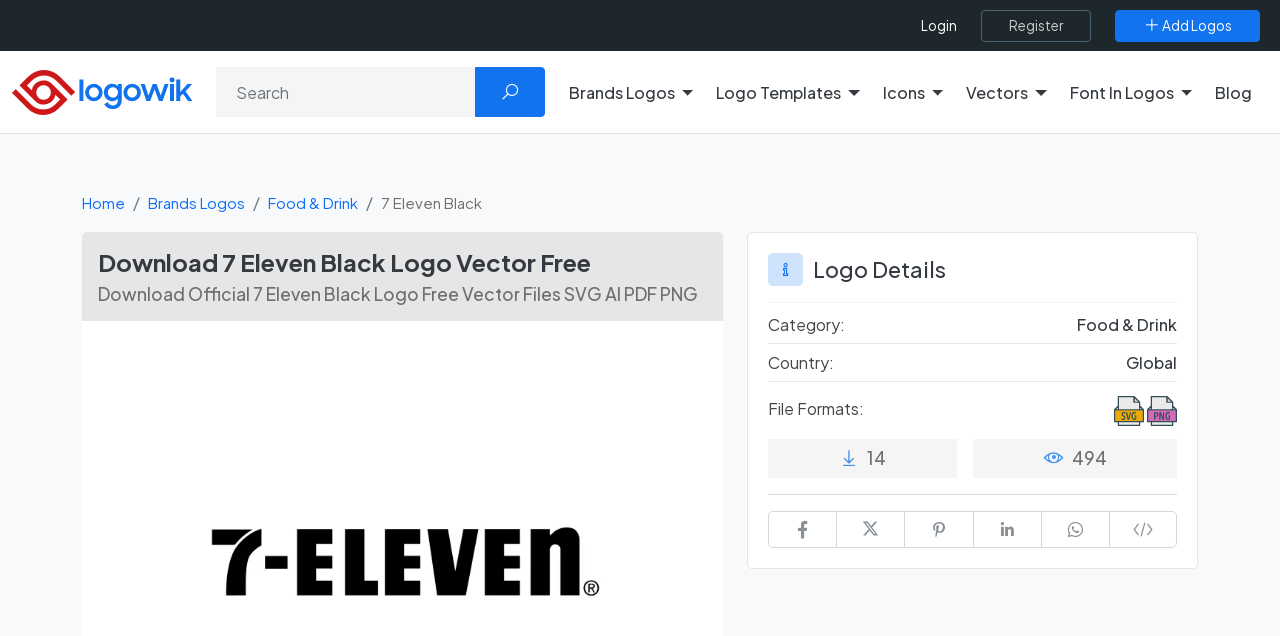

--- FILE ---
content_type: text/html; charset=utf-8
request_url: https://www.google.com/recaptcha/api2/aframe
body_size: -85
content:
<!DOCTYPE HTML><html><head><meta http-equiv="content-type" content="text/html; charset=UTF-8"></head><body><script nonce="ioRIJ4CsWhkA0jutZx2PTQ">/** Anti-fraud and anti-abuse applications only. See google.com/recaptcha */ try{var clients={'sodar':'https://pagead2.googlesyndication.com/pagead/sodar?'};window.addEventListener("message",function(a){try{if(a.source===window.parent){var b=JSON.parse(a.data);var c=clients[b['id']];if(c){var d=document.createElement('img');d.src=c+b['params']+'&rc='+(localStorage.getItem("rc::a")?sessionStorage.getItem("rc::b"):"");window.document.body.appendChild(d);sessionStorage.setItem("rc::e",parseInt(sessionStorage.getItem("rc::e")||0)+1);localStorage.setItem("rc::h",'1767016712503');}}}catch(b){}});window.parent.postMessage("_grecaptcha_ready", "*");}catch(b){}</script></body></html>

--- FILE ---
content_type: application/javascript; charset=UTF-8
request_url: https://logowik.com/cdn-cgi/challenge-platform/h/g/scripts/jsd/d39f91d70ce1/main.js?
body_size: 4592
content:
window._cf_chl_opt={uYln4:'g'};~function(k3,l,Y,z,m,i,n,Q){k3=V,function(R,b,kn,k2,I,h){for(kn={R:431,b:429,I:421,h:475,W:454,M:442,F:417,E:478,P:501,N:466,v:489},k2=V,I=R();!![];)try{if(h=-parseInt(k2(kn.R))/1*(-parseInt(k2(kn.b))/2)+parseInt(k2(kn.I))/3*(parseInt(k2(kn.h))/4)+-parseInt(k2(kn.W))/5+-parseInt(k2(kn.M))/6*(parseInt(k2(kn.F))/7)+parseInt(k2(kn.E))/8+parseInt(k2(kn.P))/9*(parseInt(k2(kn.N))/10)+-parseInt(k2(kn.v))/11,b===h)break;else I.push(I.shift())}catch(W){I.push(I.shift())}}(k,464186),l=this||self,Y=l[k3(432)],z={},z[k3(496)]='o',z[k3(504)]='s',z[k3(464)]='u',z[k3(481)]='z',z[k3(528)]='n',z[k3(430)]='I',z[k3(463)]='b',m=z,l[k3(473)]=function(R,I,h,W,kq,kv,kN,kl,F,E,P,N,O,J){if(kq={R:472,b:468,I:527,h:468,W:503,M:499,F:415,E:499,P:415,N:469,v:458,d:500,O:486,J:508},kv={R:425,b:500,I:439},kN={R:488,b:483,I:449,h:438},kl=k3,null===I||void 0===I)return W;for(F=B(I),R[kl(kq.R)][kl(kq.b)]&&(F=F[kl(kq.I)](R[kl(kq.R)][kl(kq.h)](I))),F=R[kl(kq.W)][kl(kq.M)]&&R[kl(kq.F)]?R[kl(kq.W)][kl(kq.E)](new R[(kl(kq.P))](F)):function(U,kY,D){for(kY=kl,U[kY(kv.R)](),D=0;D<U[kY(kv.b)];U[D]===U[D+1]?U[kY(kv.I)](D+1,1):D+=1);return U}(F),E='nAsAaAb'.split('A'),E=E[kl(kq.N)][kl(kq.v)](E),P=0;P<F[kl(kq.d)];N=F[P],O=o(R,I,N),E(O)?(J=O==='s'&&!R[kl(kq.O)](I[N]),kl(kq.J)===h+N?M(h+N,O):J||M(h+N,I[N])):M(h+N,O),P++);return W;function M(U,D,kK){kK=V,Object[kK(kN.R)][kK(kN.b)][kK(kN.I)](W,D)||(W[D]=[]),W[D][kK(kN.h)](U)}},i=k3(495)[k3(435)](';'),n=i[k3(469)][k3(458)](i),l[k3(498)]=function(R,I,kO,kc,h,W,M,F){for(kO={R:471,b:500,I:500,h:520,W:438,M:440},kc=k3,h=Object[kc(kO.R)](I),W=0;W<h[kc(kO.b)];W++)if(M=h[W],'f'===M&&(M='N'),R[M]){for(F=0;F<I[h[W]][kc(kO.I)];-1===R[M][kc(kO.h)](I[h[W]][F])&&(n(I[h[W]][F])||R[M][kc(kO.W)]('o.'+I[h[W]][F])),F++);}else R[M]=I[h[W]][kc(kO.M)](function(E){return'o.'+E})},Q=function(kL,kf,ke,kT,kx,b,I,h){return kL={R:521,b:451},kf={R:506,b:506,I:438,h:506,W:506,M:510,F:506,E:536,P:438,N:536},ke={R:500},kT={R:500,b:536,I:488,h:483,W:449,M:483,F:460,E:438,P:460,N:460,v:438,d:506,O:438,J:449,U:460,D:438,T:438,C:438,e:510},kx=k3,b=String[kx(kL.R)],I={'h':function(W,kU){return kU={R:446,b:536},W==null?'':I.g(W,6,function(M,kA){return kA=V,kA(kU.R)[kA(kU.b)](M)})},'g':function(W,M,F,kS,E,P,N,O,J,U,D,T,C,L,j,s,k0,k1){if(kS=kx,W==null)return'';for(P={},N={},O='',J=2,U=3,D=2,T=[],C=0,L=0,j=0;j<W[kS(kT.R)];j+=1)if(s=W[kS(kT.b)](j),Object[kS(kT.I)][kS(kT.h)][kS(kT.W)](P,s)||(P[s]=U++,N[s]=!0),k0=O+s,Object[kS(kT.I)][kS(kT.M)][kS(kT.W)](P,k0))O=k0;else{if(Object[kS(kT.I)][kS(kT.M)][kS(kT.W)](N,O)){if(256>O[kS(kT.F)](0)){for(E=0;E<D;C<<=1,M-1==L?(L=0,T[kS(kT.E)](F(C)),C=0):L++,E++);for(k1=O[kS(kT.P)](0),E=0;8>E;C=C<<1|1.39&k1,M-1==L?(L=0,T[kS(kT.E)](F(C)),C=0):L++,k1>>=1,E++);}else{for(k1=1,E=0;E<D;C=k1|C<<1,L==M-1?(L=0,T[kS(kT.E)](F(C)),C=0):L++,k1=0,E++);for(k1=O[kS(kT.N)](0),E=0;16>E;C=k1&1|C<<1,L==M-1?(L=0,T[kS(kT.v)](F(C)),C=0):L++,k1>>=1,E++);}J--,0==J&&(J=Math[kS(kT.d)](2,D),D++),delete N[O]}else for(k1=P[O],E=0;E<D;C=C<<1.6|k1&1.28,L==M-1?(L=0,T[kS(kT.O)](F(C)),C=0):L++,k1>>=1,E++);O=(J--,J==0&&(J=Math[kS(kT.d)](2,D),D++),P[k0]=U++,String(s))}if(O!==''){if(Object[kS(kT.I)][kS(kT.h)][kS(kT.J)](N,O)){if(256>O[kS(kT.U)](0)){for(E=0;E<D;C<<=1,M-1==L?(L=0,T[kS(kT.D)](F(C)),C=0):L++,E++);for(k1=O[kS(kT.U)](0),E=0;8>E;C=1&k1|C<<1,L==M-1?(L=0,T[kS(kT.O)](F(C)),C=0):L++,k1>>=1,E++);}else{for(k1=1,E=0;E<D;C=k1|C<<1,L==M-1?(L=0,T[kS(kT.T)](F(C)),C=0):L++,k1=0,E++);for(k1=O[kS(kT.F)](0),E=0;16>E;C=k1&1|C<<1.07,L==M-1?(L=0,T[kS(kT.v)](F(C)),C=0):L++,k1>>=1,E++);}J--,0==J&&(J=Math[kS(kT.d)](2,D),D++),delete N[O]}else for(k1=P[O],E=0;E<D;C=1.02&k1|C<<1,L==M-1?(L=0,T[kS(kT.C)](F(C)),C=0):L++,k1>>=1,E++);J--,J==0&&D++}for(k1=2,E=0;E<D;C=1&k1|C<<1.51,M-1==L?(L=0,T[kS(kT.T)](F(C)),C=0):L++,k1>>=1,E++);for(;;)if(C<<=1,L==M-1){T[kS(kT.D)](F(C));break}else L++;return T[kS(kT.e)]('')},'j':function(W,kC,kz){return kC={R:460},kz=kx,W==null?'':''==W?null:I.i(W[kz(ke.R)],32768,function(M,km){return km=kz,W[km(kC.R)](M)})},'i':function(W,M,F,kt,E,P,N,O,J,U,D,T,C,L,j,s,k1,k0){for(kt=kx,E=[],P=4,N=4,O=3,J=[],T=F(0),C=M,L=1,U=0;3>U;E[U]=U,U+=1);for(j=0,s=Math[kt(kf.R)](2,2),D=1;D!=s;k0=C&T,C>>=1,0==C&&(C=M,T=F(L++)),j|=D*(0<k0?1:0),D<<=1);switch(j){case 0:for(j=0,s=Math[kt(kf.b)](2,8),D=1;D!=s;k0=C&T,C>>=1,0==C&&(C=M,T=F(L++)),j|=D*(0<k0?1:0),D<<=1);k1=b(j);break;case 1:for(j=0,s=Math[kt(kf.b)](2,16),D=1;s!=D;k0=C&T,C>>=1,0==C&&(C=M,T=F(L++)),j|=D*(0<k0?1:0),D<<=1);k1=b(j);break;case 2:return''}for(U=E[3]=k1,J[kt(kf.I)](k1);;){if(L>W)return'';for(j=0,s=Math[kt(kf.h)](2,O),D=1;s!=D;k0=T&C,C>>=1,C==0&&(C=M,T=F(L++)),j|=D*(0<k0?1:0),D<<=1);switch(k1=j){case 0:for(j=0,s=Math[kt(kf.h)](2,8),D=1;s!=D;k0=T&C,C>>=1,0==C&&(C=M,T=F(L++)),j|=(0<k0?1:0)*D,D<<=1);E[N++]=b(j),k1=N-1,P--;break;case 1:for(j=0,s=Math[kt(kf.W)](2,16),D=1;s!=D;k0=T&C,C>>=1,0==C&&(C=M,T=F(L++)),j|=D*(0<k0?1:0),D<<=1);E[N++]=b(j),k1=N-1,P--;break;case 2:return J[kt(kf.M)]('')}if(P==0&&(P=Math[kt(kf.F)](2,O),O++),E[k1])k1=E[k1];else if(N===k1)k1=U+U[kt(kf.E)](0);else return null;J[kt(kf.P)](k1),E[N++]=U+k1[kt(kf.N)](0),P--,U=k1,P==0&&(P=Math[kt(kf.h)](2,O),O++)}}},h={},h[kx(kL.b)]=I.h,h}(),Z();function S(h,W,kM,kV,M,F,E,P,N,v,d,O){if(kM={R:418,b:422,I:476,h:497,W:482,M:445,F:491,E:502,P:533,N:462,v:512,d:493,O:526,J:470,U:531,D:505,T:482,C:465,e:514,f:482,L:525,j:427,a:482,s:461,g:441,k0:420,k1:433,kr:522,kF:457,kE:451},kV=k3,!c(.01))return![];F=(M={},M[kV(kM.R)]=h,M[kV(kM.b)]=W,M);try{E=l[kV(kM.I)],P=kV(kM.h)+l[kV(kM.W)][kV(kM.M)]+kV(kM.F)+E.r+kV(kM.E),N=new l[(kV(kM.P))](),N[kV(kM.N)](kV(kM.v),P),N[kV(kM.d)]=2500,N[kV(kM.O)]=function(){},v={},v[kV(kM.J)]=l[kV(kM.W)][kV(kM.U)],v[kV(kM.D)]=l[kV(kM.T)][kV(kM.C)],v[kV(kM.e)]=l[kV(kM.f)][kV(kM.L)],v[kV(kM.j)]=l[kV(kM.a)][kV(kM.s)],d=v,O={},O[kV(kM.g)]=F,O[kV(kM.k0)]=d,O[kV(kM.k1)]=kV(kM.kr),N[kV(kM.kF)](Q[kV(kM.kE)](O))}catch(J){}}function G(R,I,kr,kR){return kr={R:436,b:488,I:428,h:449,W:520,M:479},kR=k3,I instanceof R[kR(kr.R)]&&0<R[kR(kr.R)][kR(kr.b)][kR(kr.I)][kR(kr.h)](I)[kR(kr.W)](kR(kr.M))}function c(R,kH,k4){return kH={R:456},k4=k3,Math[k4(kH.R)]()<R}function o(R,I,h,kE,kb,W){kb=(kE={R:518,b:503,I:516,h:503,W:480},k3);try{return I[h][kb(kE.R)](function(){}),'p'}catch(M){}try{if(null==I[h])return void 0===I[h]?'u':'x'}catch(F){return'i'}return R[kb(kE.b)][kb(kE.I)](I[h])?'a':I[h]===R[kb(kE.h)]?'C':I[h]===!0?'T':!1===I[h]?'F':(W=typeof I[h],kb(kE.W)==W?G(R,I[h])?'N':'f':m[W]||'?')}function V(R,b,I){return I=k(),V=function(K,l,Y){return K=K-415,Y=I[K],Y},V(R,b)}function Z(kg,kw,ka,kG,R,b,I,h,W){if(kg={R:476,b:437,I:509,h:474,W:492,M:492,F:448,E:452},kw={R:509,b:474,I:452},ka={R:515},kG=k3,R=l[kG(kg.R)],!R)return;if(!x())return;(b=![],I=R[kG(kg.b)]===!![],h=function(ko,M){if(ko=kG,!b){if(b=!![],!x())return;M=H(),A(M.r,function(F){X(R,F)}),M.e&&S(ko(ka.R),M.e)}},Y[kG(kg.I)]!==kG(kg.h))?h():l[kG(kg.W)]?Y[kG(kg.M)](kG(kg.F),h):(W=Y[kG(kg.E)]||function(){},Y[kG(kg.E)]=function(kB){kB=kG,W(),Y[kB(kw.R)]!==kB(kw.b)&&(Y[kB(kw.I)]=W,h())})}function y(kQ,k5,R){return kQ={R:476,b:426},k5=k3,R=l[k5(kQ.R)],Math[k5(kQ.b)](+atob(R.t))}function A(R,b,kp,kh,ku,kX,k7,I,h,W){kp={R:476,b:450,I:482,h:533,W:462,M:512,F:497,E:445,P:484,N:437,v:493,d:526,O:511,J:487,U:494,D:423,T:494,C:437,e:457,f:451,L:513},kh={R:419},ku={R:434,b:455,I:477,h:434},kX={R:493},k7=k3,I=l[k7(kp.R)],console[k7(kp.b)](l[k7(kp.I)]),h=new l[(k7(kp.h))](),h[k7(kp.W)](k7(kp.M),k7(kp.F)+l[k7(kp.I)][k7(kp.E)]+k7(kp.P)+I.r),I[k7(kp.N)]&&(h[k7(kp.v)]=5e3,h[k7(kp.d)]=function(k8){k8=k7,b(k8(kX.R))}),h[k7(kp.O)]=function(k9){k9=k7,h[k9(ku.R)]>=200&&h[k9(ku.R)]<300?b(k9(ku.b)):b(k9(ku.I)+h[k9(ku.h)])},h[k7(kp.J)]=function(kk){kk=k7,b(kk(kh.R))},W={'t':y(),'lhr':Y[k7(kp.U)]&&Y[k7(kp.U)][k7(kp.D)]?Y[k7(kp.T)][k7(kp.D)]:'','api':I[k7(kp.C)]?!![]:![],'payload':R},h[k7(kp.e)](Q[k7(kp.f)](JSON[k7(kp.L)](W)))}function H(kJ,ky,I,h,W,M,F){ky=(kJ={R:453,b:535,I:467,h:530,W:534,M:529,F:519,E:523,P:443,N:532,v:424,d:529,O:444},k3);try{return I=Y[ky(kJ.R)](ky(kJ.b)),I[ky(kJ.I)]=ky(kJ.h),I[ky(kJ.W)]='-1',Y[ky(kJ.M)][ky(kJ.F)](I),h=I[ky(kJ.E)],W={},W=mlwE4(h,h,'',W),W=mlwE4(h,h[ky(kJ.P)]||h[ky(kJ.N)],'n.',W),W=mlwE4(h,I[ky(kJ.v)],'d.',W),Y[ky(kJ.d)][ky(kJ.O)](I),M={},M.r=W,M.e=null,M}catch(E){return F={},F.r={},F.e=E,F}}function X(I,h,V0,ki,W,M,F){if(V0={R:517,b:437,I:455,h:433,W:416,M:485,F:459,E:507,P:433,N:485,v:422,d:447,O:459},ki=k3,W=ki(V0.R),!I[ki(V0.b)])return;h===ki(V0.I)?(M={},M[ki(V0.h)]=W,M[ki(V0.W)]=I.r,M[ki(V0.M)]=ki(V0.I),l[ki(V0.F)][ki(V0.E)](M,'*')):(F={},F[ki(V0.P)]=W,F[ki(V0.W)]=I.r,F[ki(V0.N)]=ki(V0.v),F[ki(V0.d)]=h,l[ki(V0.O)][ki(V0.E)](F,'*'))}function B(R,kP,kI,I){for(kP={R:527,b:471,I:490},kI=k3,I=[];null!==R;I=I[kI(kP.R)](Object[kI(kP.b)](R)),R=Object[kI(kP.I)](R));return I}function x(kZ,k6,R,b,I){return kZ={R:426,b:524},k6=k3,R=3600,b=y(),I=Math[k6(kZ.R)](Date[k6(kZ.b)]()/1e3),I-b>R?![]:!![]}function k(V1){return V1='catch,appendChild,indexOf,fromCharCode,jsd,contentWindow,now,kgZMo4,ontimeout,concat,number,body,display: none,gwUy0,navigator,XMLHttpRequest,tabIndex,iframe,charAt,Set,sid,98GhPzDw,msg,xhr-error,chctx,3wvlwNM,error,href,contentDocument,sort,floor,chlApiClientVersion,toString,4TnuxLO,bigint,405532IOeEec,document,source,status,split,Function,api,push,splice,map,errorInfoObject,81948QvCdMm,clientInformation,removeChild,uYln4,o2Br6INuKSQ8jF4RfskEpDgeAUH3bYnM7x5zOGq-vJ0WtX+mChadPwZLi$TyVc9l1,detail,DOMContentLoaded,call,log,ckdkhefmsEGC,onreadystatechange,createElement,1431540ByLLgr,success,random,send,bind,parent,charCodeAt,HkTQ2,open,boolean,undefined,TbVa1,12130GUCQNH,style,getOwnPropertyNames,includes,chlApiSitekey,keys,Object,mlwE4,loading,2080660BgbUpx,__CF$cv$params,http-code:,6834648oeiMBH,[native code],function,symbol,_cf_chl_opt,hasOwnProperty,/jsd/oneshot/d39f91d70ce1/0.9533423083632869:1767014780:lfO5y4GpezjvslloZENeKBvWKXHxGS-n8Se1cEyI6q4/,event,isNaN,onerror,prototype,21781595nfZEFu,getPrototypeOf,/b/ov1/0.9533423083632869:1767014780:lfO5y4GpezjvslloZENeKBvWKXHxGS-n8Se1cEyI6q4/,addEventListener,timeout,location,_cf_chl_opt;mhsH6;xkyRk9;FTrD2;leJV9;BCMtt1;sNHpA9;GKPzo4;AdbX0;REiSI4;xriGD7;jwjCc3;agiDh2;MQCkM2;mlwE4;kuIdX1;aLEay4;cThi2,object,/cdn-cgi/challenge-platform/h/,kuIdX1,from,length,5463WWhcoG,/invisible/jsd,Array,string,chlApiUrl,pow,postMessage,d.cookie,readyState,join,onload,POST,stringify,chlApiRumWidgetAgeMs,error on cf_chl_props,isArray,cloudflare-invisible'.split(','),k=function(){return V1},k()}}()